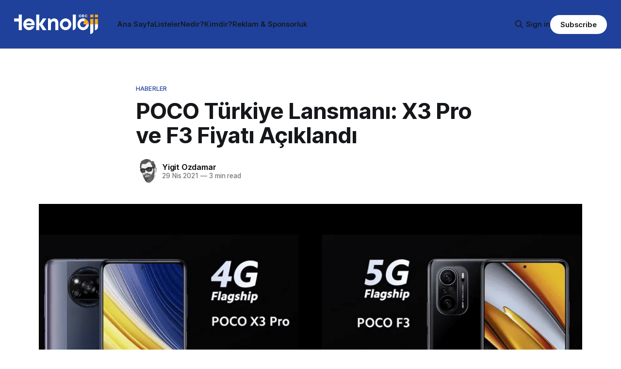

--- FILE ---
content_type: text/html; charset=utf-8
request_url: https://www.teknoloji.org/poco-turkiye-lansmani-x3-pro-ve-f3-fiyati-aciklandi/
body_size: 8432
content:
<!DOCTYPE html>
<html lang="tr">
<head>

    <title>POCO Türkiye Lansmanı: X3 Pro ve F3 Fiyatı Açıklandı</title>
    <meta charset="utf-8">
    <meta name="viewport" content="width=device-width, initial-scale=1.0">
    
    <link rel="preload" as="style" href="https://www.teknoloji.org/assets/built/screen.css?v=62fd7a27dd">
    <link rel="preload" as="script" href="https://www.teknoloji.org/assets/built/source.js?v=62fd7a27dd">
    
    <link rel="preload" as="font" type="font/woff2" href="https://www.teknoloji.org/assets/fonts/inter-roman.woff2?v=62fd7a27dd" crossorigin="anonymous">
<style>
    @font-face {
        font-family: "Inter";
        font-style: normal;
        font-weight: 100 900;
        font-display: optional;
        src: url(https://www.teknoloji.org/assets/fonts/inter-roman.woff2?v=62fd7a27dd) format("woff2");
        unicode-range: U+0000-00FF, U+0131, U+0152-0153, U+02BB-02BC, U+02C6, U+02DA, U+02DC, U+0304, U+0308, U+0329, U+2000-206F, U+2074, U+20AC, U+2122, U+2191, U+2193, U+2212, U+2215, U+FEFF, U+FFFD;
    }
</style>

    <link rel="stylesheet" type="text/css" href="https://www.teknoloji.org/assets/built/screen.css?v=62fd7a27dd">

    <style>
        :root {
            --background-color: #ffffff
        }
    </style>

    <script>
        /* The script for calculating the color contrast has been taken from
        https://gomakethings.com/dynamically-changing-the-text-color-based-on-background-color-contrast-with-vanilla-js/ */
        var accentColor = getComputedStyle(document.documentElement).getPropertyValue('--background-color');
        accentColor = accentColor.trim().slice(1);

        if (accentColor.length === 3) {
            accentColor = accentColor[0] + accentColor[0] + accentColor[1] + accentColor[1] + accentColor[2] + accentColor[2];
        }

        var r = parseInt(accentColor.substr(0, 2), 16);
        var g = parseInt(accentColor.substr(2, 2), 16);
        var b = parseInt(accentColor.substr(4, 2), 16);
        var yiq = ((r * 299) + (g * 587) + (b * 114)) / 1000;
        var textColor = (yiq >= 128) ? 'dark' : 'light';

        document.documentElement.className = `has-${textColor}-text`;
    </script>

    <link rel="icon" href="https://www.teknoloji.org/content/images/size/w256h256/2025/02/favicon_teknoloji.png" type="image/png">
    <link rel="canonical" href="https://www.teknoloji.org/poco-turkiye-lansmani-x3-pro-ve-f3-fiyati-aciklandi/">
    <meta name="referrer" content="no-referrer-when-downgrade">
    
    <meta property="og:site_name" content="Teknoloji.org">
    <meta property="og:type" content="article">
    <meta property="og:title" content="POCO Türkiye Lansmanı: X3 Pro ve F3 Fiyatı Açıklandı">
    <meta property="og:description" content="Dünyayı kasıp kavuran telefonlarıyla POCO, son dönemlerin en çok konuşulan isimlerinden birisi. Şirket, Türkiye fiyatlarını açıkladığı bir etkinlikle ülkemizde de adından söz ettirecek gibi gözüküyor. POCO X3 Pro ve POCO F3 modellerinin fiyatının açıklandığı Türkiye lansmanı hakkında detaylara gelin birlikte bakalım.






POCO X3 Pro





Şirket, lansmana POCO X3 Pro modeliyle">
    <meta property="og:url" content="https://www.teknoloji.org/poco-turkiye-lansmani-x3-pro-ve-f3-fiyati-aciklandi/">
    <meta property="og:image" content="https://www.teknoloji.org/content/images/wordpress/2021/04/POCO-Turkiye-Lansmani-X3-Pro-ve-F3-Fiyati-Aciklandi.png">
    <meta property="article:published_time" content="2021-04-29T17:30:00.000Z">
    <meta property="article:modified_time" content="2021-04-29T17:28:28.000Z">
    <meta property="article:tag" content="Haberler">
    <meta property="article:tag" content="poco">
    <meta property="article:tag" content="poco f3">
    <meta property="article:tag" content="poco x3 pro">
    
    <meta property="article:publisher" content="https://www.facebook.com/ghost">
    <meta name="twitter:card" content="summary_large_image">
    <meta name="twitter:title" content="POCO Türkiye Lansmanı: X3 Pro ve F3 Fiyatı Açıklandı">
    <meta name="twitter:description" content="Dünyayı kasıp kavuran telefonlarıyla POCO, son dönemlerin en çok konuşulan isimlerinden birisi. Şirket, Türkiye fiyatlarını açıkladığı bir etkinlikle ülkemizde de adından söz ettirecek gibi gözüküyor. POCO X3 Pro ve POCO F3 modellerinin fiyatının açıklandığı Türkiye lansmanı hakkında detaylara gelin birlikte bakalım.






POCO X3 Pro





Şirket, lansmana POCO X3 Pro modeliyle">
    <meta name="twitter:url" content="https://www.teknoloji.org/poco-turkiye-lansmani-x3-pro-ve-f3-fiyati-aciklandi/">
    <meta name="twitter:image" content="https://www.teknoloji.org/content/images/wordpress/2021/04/POCO-Turkiye-Lansmani-X3-Pro-ve-F3-Fiyati-Aciklandi.png">
    <meta name="twitter:label1" content="Written by">
    <meta name="twitter:data1" content="Yigit Ozdamar">
    <meta name="twitter:label2" content="Filed under">
    <meta name="twitter:data2" content="Haberler, poco, poco f3, poco x3 pro">
    <meta name="twitter:site" content="@ghost">
    <meta property="og:image:width" content="1200">
    <meta property="og:image:height" content="675">
    
    <script type="application/ld+json">
{
    "@context": "https://schema.org",
    "@type": "Article",
    "publisher": {
        "@type": "Organization",
        "name": "Teknoloji.org",
        "url": "https://www.teknoloji.org/",
        "logo": {
            "@type": "ImageObject",
            "url": "https://www.teknoloji.org/content/images/2025/02/TO_Logo_Bback.png"
        }
    },
    "author": {
        "@type": "Person",
        "name": "Yigit Ozdamar",
        "image": {
            "@type": "ImageObject",
            "url": "https://www.gravatar.com/avatar/3b03d04078c0e7cad173f6c8ea1b973f?s=250&r=x&d=mp",
            "width": 250,
            "height": 250
        },
        "url": "https://www.teknoloji.org/author/yigit/",
        "sameAs": [
            "http://Ozdamar.net"
        ]
    },
    "headline": "POCO Türkiye Lansmanı: X3 Pro ve F3 Fiyatı Açıklandı",
    "url": "https://www.teknoloji.org/poco-turkiye-lansmani-x3-pro-ve-f3-fiyati-aciklandi/",
    "datePublished": "2021-04-29T17:30:00.000Z",
    "dateModified": "2021-04-29T17:28:28.000Z",
    "image": {
        "@type": "ImageObject",
        "url": "https://www.teknoloji.org/content/images/wordpress/2021/04/POCO-Turkiye-Lansmani-X3-Pro-ve-F3-Fiyati-Aciklandi.png",
        "width": 1200,
        "height": 675
    },
    "keywords": "Haberler, poco, poco f3, poco x3 pro",
    "description": "\n\n\nDünyayı kasıp kavuran telefonlarıyla POCO, son dönemlerin en çok konuşulan isimlerinden birisi. Şirket, Türkiye fiyatlarını açıkladığı bir etkinlikle ülkemizde de adından söz ettirecek gibi gözüküyor. POCO X3 Pro ve POCO F3 modellerinin fiyatının açıklandığı Türkiye lansmanı hakkında detaylara gelin birlikte bakalım.\n\n\n\n\n\n\nPOCO X3 Pro\n\n\n\n\n\nŞirket, lansmana POCO X3 Pro modeliyle başlıyor. İşlemci olarak Snapdragon 860 kullanan POCO X3 Pro, amiral gemisi düzeyinde performans sunan bir orta segm",
    "mainEntityOfPage": "https://www.teknoloji.org/poco-turkiye-lansmani-x3-pro-ve-f3-fiyati-aciklandi/"
}
    </script>

    <meta name="generator" content="Ghost 6.13">
    <link rel="alternate" type="application/rss+xml" title="Teknoloji.org" href="https://www.teknoloji.org/rss/">
    <script defer src="https://cdn.jsdelivr.net/ghost/portal@~2.56/umd/portal.min.js" data-i18n="true" data-ghost="https://www.teknoloji.org/" data-key="a17da5ef402a3a8a68c428c525" data-api="https://teknoloji.ghost.io/ghost/api/content/" data-locale="tr" crossorigin="anonymous"></script><style id="gh-members-styles">.gh-post-upgrade-cta-content,
.gh-post-upgrade-cta {
    display: flex;
    flex-direction: column;
    align-items: center;
    font-family: -apple-system, BlinkMacSystemFont, 'Segoe UI', Roboto, Oxygen, Ubuntu, Cantarell, 'Open Sans', 'Helvetica Neue', sans-serif;
    text-align: center;
    width: 100%;
    color: #ffffff;
    font-size: 16px;
}

.gh-post-upgrade-cta-content {
    border-radius: 8px;
    padding: 40px 4vw;
}

.gh-post-upgrade-cta h2 {
    color: #ffffff;
    font-size: 28px;
    letter-spacing: -0.2px;
    margin: 0;
    padding: 0;
}

.gh-post-upgrade-cta p {
    margin: 20px 0 0;
    padding: 0;
}

.gh-post-upgrade-cta small {
    font-size: 16px;
    letter-spacing: -0.2px;
}

.gh-post-upgrade-cta a {
    color: #ffffff;
    cursor: pointer;
    font-weight: 500;
    box-shadow: none;
    text-decoration: underline;
}

.gh-post-upgrade-cta a:hover {
    color: #ffffff;
    opacity: 0.8;
    box-shadow: none;
    text-decoration: underline;
}

.gh-post-upgrade-cta a.gh-btn {
    display: block;
    background: #ffffff;
    text-decoration: none;
    margin: 28px 0 0;
    padding: 8px 18px;
    border-radius: 4px;
    font-size: 16px;
    font-weight: 600;
}

.gh-post-upgrade-cta a.gh-btn:hover {
    opacity: 0.92;
}</style>
    <script defer src="https://cdn.jsdelivr.net/ghost/sodo-search@~1.8/umd/sodo-search.min.js" data-key="a17da5ef402a3a8a68c428c525" data-styles="https://cdn.jsdelivr.net/ghost/sodo-search@~1.8/umd/main.css" data-sodo-search="https://teknoloji.ghost.io/" data-locale="tr" crossorigin="anonymous"></script>
    
    <link href="https://www.teknoloji.org/webmentions/receive/" rel="webmention">
    <script defer src="/public/cards.min.js?v=62fd7a27dd"></script>
    <link rel="stylesheet" type="text/css" href="/public/cards.min.css?v=62fd7a27dd">
    <script defer src="/public/comment-counts.min.js?v=62fd7a27dd" data-ghost-comments-counts-api="https://www.teknoloji.org/members/api/comments/counts/"></script>
    <script defer src="/public/member-attribution.min.js?v=62fd7a27dd"></script><style>:root {--ghost-accent-color: #1f419b;}</style>
    <script async data-id="101478425" src="//static.getclicky.com/js"></script>

</head>
<body class="post-template tag-teknoloji-haberleri tag-poco tag-poco-f3 tag-poco-x3-pro tag-hash-wordpress tag-hash-import-2025-02-13-14-16 has-sans-title has-sans-body">

<div class="gh-viewport">
    
    <header id="gh-navigation" class="gh-navigation is-left-logo has-accent-color gh-outer">
    <div class="gh-navigation-inner gh-inner">

        <div class="gh-navigation-brand">
            <a class="gh-navigation-logo is-title" href="https://www.teknoloji.org">
                    <img src="https://www.teknoloji.org/content/images/2025/02/TO_Logo_Bback.png" alt="Teknoloji.org">
            </a>
            <button class="gh-search gh-icon-button" aria-label="Search this site" data-ghost-search>
    <svg xmlns="http://www.w3.org/2000/svg" fill="none" viewBox="0 0 24 24" stroke="currentColor" stroke-width="2" width="20" height="20"><path stroke-linecap="round" stroke-linejoin="round" d="M21 21l-6-6m2-5a7 7 0 11-14 0 7 7 0 0114 0z"></path></svg></button>            <button class="gh-burger gh-icon-button" aria-label="Menu">
                <svg xmlns="http://www.w3.org/2000/svg" width="24" height="24" fill="currentColor" viewBox="0 0 256 256"><path d="M224,128a8,8,0,0,1-8,8H40a8,8,0,0,1,0-16H216A8,8,0,0,1,224,128ZM40,72H216a8,8,0,0,0,0-16H40a8,8,0,0,0,0,16ZM216,184H40a8,8,0,0,0,0,16H216a8,8,0,0,0,0-16Z"></path></svg>                <svg xmlns="http://www.w3.org/2000/svg" width="24" height="24" fill="currentColor" viewBox="0 0 256 256"><path d="M205.66,194.34a8,8,0,0,1-11.32,11.32L128,139.31,61.66,205.66a8,8,0,0,1-11.32-11.32L116.69,128,50.34,61.66A8,8,0,0,1,61.66,50.34L128,116.69l66.34-66.35a8,8,0,0,1,11.32,11.32L139.31,128Z"></path></svg>            </button>
        </div>

        <nav class="gh-navigation-menu">
            <ul class="nav">
    <li class="nav-ana-sayfa"><a href="https://www.teknoloji.org/">Ana Sayfa</a></li>
    <li class="nav-listeler"><a href="https://www.teknoloji.org/tag/listeler/">Listeler</a></li>
    <li class="nav-nedir"><a href="https://www.teknoloji.org/tag/nedir/">Nedir?</a></li>
    <li class="nav-kimdir"><a href="https://www.teknoloji.org/tag/kimdir/">Kimdir?</a></li>
    <li class="nav-reklam-sponsorluk"><a href="https://www.teknoloji.org/sponsorluk/">Reklam &amp; Sponsorluk</a></li>
</ul>

        </nav>

        <div class="gh-navigation-actions">
                <button class="gh-search gh-icon-button" aria-label="Search this site" data-ghost-search>
    <svg xmlns="http://www.w3.org/2000/svg" fill="none" viewBox="0 0 24 24" stroke="currentColor" stroke-width="2" width="20" height="20"><path stroke-linecap="round" stroke-linejoin="round" d="M21 21l-6-6m2-5a7 7 0 11-14 0 7 7 0 0114 0z"></path></svg></button>                <div class="gh-navigation-members">
                            <a href="#/portal/signin" data-portal="signin">Sign in</a>
                                <a class="gh-button" href="#/portal/signup" data-portal="signup">Subscribe</a>
                </div>
        </div>

    </div>
</header>

    

<main class="gh-main">

    <article class="gh-article post tag-teknoloji-haberleri tag-poco tag-poco-f3 tag-poco-x3-pro tag-hash-wordpress tag-hash-import-2025-02-13-14-16">

        <header class="gh-article-header gh-canvas">

                <a class="gh-article-tag" href="https://www.teknoloji.org/tag/teknoloji-haberleri/">Haberler</a>
            <h1 class="gh-article-title is-title">POCO Türkiye Lansmanı: X3 Pro ve F3 Fiyatı Açıklandı</h1>

            <div class="gh-article-meta">
                <div class="gh-article-author-image instapaper_ignore">
                            <a href="/author/yigit/">
                                <img class="author-profile-image" src="https://www.gravatar.com/avatar/3b03d04078c0e7cad173f6c8ea1b973f?s&#x3D;250&amp;r&#x3D;x&amp;d&#x3D;mp" alt="Yigit Ozdamar">
                            </a>
                </div>
                <div class="gh-article-meta-wrapper">
                    <h4 class="gh-article-author-name"><a href="/author/yigit/">Yigit Ozdamar</a></h4>
                    <div class="gh-article-meta-content">
                        <time class="gh-article-meta-date" datetime="2021-04-29">29 Nis 2021</time>
                            <span class="gh-article-meta-length"><span class="bull">—</span> 3 min read</span>
                    </div>
                </div>
            </div>

                <figure class="gh-article-image">
        <img
            srcset="/content/images/size/w320/wordpress/2021/04/POCO-Turkiye-Lansmani-X3-Pro-ve-F3-Fiyati-Aciklandi.png 320w,
                    /content/images/size/w600/wordpress/2021/04/POCO-Turkiye-Lansmani-X3-Pro-ve-F3-Fiyati-Aciklandi.png 600w,
                    /content/images/size/w960/wordpress/2021/04/POCO-Turkiye-Lansmani-X3-Pro-ve-F3-Fiyati-Aciklandi.png 960w,
                    /content/images/size/w1200/wordpress/2021/04/POCO-Turkiye-Lansmani-X3-Pro-ve-F3-Fiyati-Aciklandi.png 1200w,
                    /content/images/size/w2000/wordpress/2021/04/POCO-Turkiye-Lansmani-X3-Pro-ve-F3-Fiyati-Aciklandi.png 2000w"
            sizes="(max-width: 1200px) 100vw, 1120px"
            src="/content/images/size/w1200/wordpress/2021/04/POCO-Turkiye-Lansmani-X3-Pro-ve-F3-Fiyati-Aciklandi.png"
            alt="POCO Türkiye Lansmanı X3 Pro ve F3 Fiyatı Açıklandı"
        >
            <figcaption>Görsel: POCO</figcaption>
    </figure>

        </header>

        <section class="gh-content gh-canvas is-body">
            <!--kg-card-begin: html-->
<p>Dünyayı kasıp kavuran telefonlarıyla POCO, son dönemlerin en çok konuşulan isimlerinden birisi. Şirket, Türkiye fiyatlarını açıkladığı bir etkinlikle ülkemizde de adından söz ettirecek gibi gözüküyor. POCO X3 Pro ve POCO F3 modellerinin fiyatının açıklandığı Türkiye lansmanı hakkında detaylara gelin birlikte bakalım.</p>



<h2 class="wp-block-heading">POCO X3 Pro</h2>



<p>Şirket, lansmana POCO X3 Pro modeliyle başlıyor. İşlemci olarak Snapdragon 860 kullanan POCO X3 Pro, amiral gemisi düzeyinde performans sunan bir orta segment telefon olarak biliniyor. Cihazda, grafik işlemcisi olarak ise Adreno 640 yer alıyor.</p>



<p>6,67 inç FHD+ 2400 x 1080 çözünürlüğe sahip ekranın yenileme hızı 120 Hz. Dokunmatik örnekleme hızı ise 240 Hz olarak belirtiliyor. Ayrıca, ekranda Gorilla Glass 6 yer alıyor.</p>



<p>Cihazın RAM ve depolamasında bizleri iki seçenek karşılıyor. 6 GB RAM ve 128 GB depolama; 8 GB RAM ve 256 GB depolama. Ayrıca, X3 Pro&#8217;da UFS 3.1 de bulunuyor.</p>



<p>Cihazda 48 MP ana kamera, 8 MP ultra geniş açılı kamera, 2 MP makro kamera ve 2 MP derinlik sensöründen oluşan bir arka kamera sistemi yer alıyor. 4K 30 fps çekim yapabildiğini de belirtelim. Ön kamera olarak ise f/2,2 açıklığa sahip 20 MP bir kamera bizleri karşılıyor.</p>



<p>33W hızlı şarj desteğine sahip 5.160 mAh&#8217;lik bataryası, 4G ve Wi-Fi 5 desteği ile <strong>3.799 TL</strong>&#8216;den başlayan fiyatlarla satılıyor. 8 GB RAM ve 256 GB depolama ile sunulan model ise <strong>4.099 TL</strong>&#8216;ye satılıyor.</p>



<figure class="wp-block-image size-large"><img loading="lazy" decoding="async" width="1024" height="576" src="https://www.teknoloji.org/content/images/wordpress/2021/04/POCO-X3-Pro-1024x576.png" alt="POCO-X3-Pro" class="wp-image-34596" srcset="https://www.teknoloji.org/content/images/wordpress/2021/04/POCO-X3-Pro-1024x576.png 1024w, https://www.teknoloji.org/content/images/wordpress/2021/04/POCO-X3-Pro-300x169.png 300w, https://www.teknoloji.org/content/images/wordpress/2021/04/POCO-X3-Pro-768x432.png 768w, https://www.teknoloji.org/content/images/wordpress/2021/04/POCO-X3-Pro.png 1200w" sizes="auto, (max-width: 1024px) 100vw, 1024px" /><figcaption>Görsel: POCO</figcaption></figure>



<h2 class="wp-block-heading">POCO F3</h2>



<p>Şirketin Türkiye pazarına sunduğu bir diğer ürünü de POCO F3 oluyor. Snapdragon 870 işlemci ve Adreno 650 GPU ile oldukça güçlü bir donanıma sahip olduğuna şüphe yok.</p>



<p>6,67 inç AMOLED FHD+ ekranının çözünürlük değeri 2400 x 1080. Ayrıca, 120 Hz ekran yenileme hızı ve 360 Hz dokunmatik örnekleme hızı ile oldukça akıcı bir ekrana sahip. Buna ek olarak Gorilla Glass 5 ve HDR10+ da POCO F3&#8217;de yer alıyor.</p>



<p>Bu cihazda da RAM ve depolama açısından bizi iki seçenek karşılıyor. Yine aynı POCO X3 Pro gibi, 6 GB RAM ve 128 GB depolama; 8 GB RAM ve 256 GB depolama seçenekleri kullanıcılara sunuluyor. Ayrıca, POCO F3&#8217;de de UFS 3.1 mevcut.</p>



<p>48 MP arka kamera, 8 MP ultra geniş açılı kamera ve 5 MP telemakro kameradan oluşan bir arka kamera sistemine sahip POCO F3. Üstelik, X3 Pro&#8217;da olduğu gibi 4K 30 fps çekim yapabiliyor. Ön kamerası ise 20 MP. Cihazda çeşitli video modları da yer alıyor.</p>



<p>4.520 mAh ve 33W hızlı şarj desteğine ek olarak 5G ve Wi-Fi 6 bulunduran ürün bağlantı açısından oldukça umut vadediyor. POCO F3&#8217;ün fiyatı ise <strong>5.299 TL</strong>&#8216;den başlıyor. 8 GB+256 GB donanıma sahip model ise <strong>5.499 TL</strong>&#8216;ye satılıyor.</p>



<figure class="wp-block-image size-large"><img loading="lazy" decoding="async" width="1024" height="576" src="https://www.teknoloji.org/content/images/wordpress/2021/04/POCO-F3-1024x576.png" alt="POCO-F3" class="wp-image-34597" srcset="https://www.teknoloji.org/content/images/wordpress/2021/04/POCO-F3-1024x576.png 1024w, https://www.teknoloji.org/content/images/wordpress/2021/04/POCO-F3-300x169.png 300w, https://www.teknoloji.org/content/images/wordpress/2021/04/POCO-F3-768x432.png 768w, https://www.teknoloji.org/content/images/wordpress/2021/04/POCO-F3.png 1200w" sizes="auto, (max-width: 1024px) 100vw, 1024px" /><figcaption>Görsel: POCO</figcaption></figure>



<p>Her iki ürünün de çok yakında satışta olacağı ifade ediliyor. Ancak, ürünlerin çıkış tarihleri hakkında kesin bir bilgi maalesef yok.</p>



<p>Siz yeni POCO ürünlerinin fiyatları hakkında ne düşünüyorsunuz? POCO Türkiye Lansmanı hakkındaki görüşlerinizi yorumlar kısmından bizimle paylaşabilirsiniz.</p>



<div class="wp-block-buttons is-content-justification-center is-layout-flex wp-block-buttons-is-layout-flex">
<div class="wp-block-button"><a class="wp-block-button__link" href="https://teknoloji.org/en-iyi-akilli-telefonlar-cep-telefonu-onerileri/?ref=teknoloji.org" target="_blank" rel="noreferrer noopener">En İyi Akıllı Telefon Önerileri</a></div>
</div>
<!--kg-card-end: html-->
        </section>

    </article>

        <div class="gh-comments gh-canvas">
            
        <script defer src="https://cdn.jsdelivr.net/ghost/comments-ui@~1.3/umd/comments-ui.min.js" data-locale="tr" data-ghost-comments="https://www.teknoloji.org/" data-api="https://teknoloji.ghost.io/ghost/api/content/" data-admin="https://teknoloji.ghost.io/ghost/" data-key="a17da5ef402a3a8a68c428c525" data-title="null" data-count="true" data-post-id="67adfed27590560001bbc266" data-color-scheme="auto" data-avatar-saturation="60" data-accent-color="#1f419b" data-comments-enabled="all" data-publication="Teknoloji.org" crossorigin="anonymous"></script>
    
        </div>

</main>


            <section class="gh-container is-grid gh-outer">
                <div class="gh-container-inner gh-inner">
                    <h2 class="gh-container-title">Read more</h2>
                    <div class="gh-feed">
                            <article class="gh-card post">
    <a class="gh-card-link" href="/en-iyi-beyaz-esya-markasi-onerileri/">
            <figure class="gh-card-image">
                <img
                    srcset="/content/images/size/w160/format/webp/wordpress/2022/04/En-Iyi-Beyaz-Esya-Markasi-Onerileri.jpg 160w,
                            /content/images/size/w320/format/webp/wordpress/2022/04/En-Iyi-Beyaz-Esya-Markasi-Onerileri.jpg 320w,
                            /content/images/size/w600/format/webp/wordpress/2022/04/En-Iyi-Beyaz-Esya-Markasi-Onerileri.jpg 600w,
                            /content/images/size/w960/format/webp/wordpress/2022/04/En-Iyi-Beyaz-Esya-Markasi-Onerileri.jpg 960w,
                            /content/images/size/w1200/format/webp/wordpress/2022/04/En-Iyi-Beyaz-Esya-Markasi-Onerileri.jpg 1200w,
                            /content/images/size/w2000/format/webp/wordpress/2022/04/En-Iyi-Beyaz-Esya-Markasi-Onerileri.jpg 2000w"
                    sizes="320px"
                    src="/content/images/size/w600/wordpress/2022/04/En-Iyi-Beyaz-Esya-Markasi-Onerileri.jpg"
                    alt="En İyi Beyaz Eşya Markası Önerileri"
                    loading="lazy"
                >
            </figure>
        <div class="gh-card-wrapper">
            <h3 class="gh-card-title is-title">En İyi Beyaz Eşya Markası Önerileri - 2025</h3>
                    <p class="gh-card-excerpt is-body">Evlerde kullanılan teknolojik ürünler, her geçen gün gelişerek kullanıcılarıyla buluşmaya devam ediyorlar. En temel teknolojik ev ürünleri ise tabii ki beyaz eşyalar oluyorlar. İlk zamanlarda beyaz renk seçeneğiyle kullanıcılarıyla buluştukları için “beyaz eşya” adını alan teknolojik ev aletleri, günümüzde her evin olmazsa olmaz eşyaları oluyorlar diyebiliriz. Bundan dolayı insanlar, ev</p>
            <footer class="gh-card-meta">
<!--
             -->
                    <span class="gh-card-author">By Yigit Ozdamar</span>
                    <time class="gh-card-date" datetime="2025-02-26">26 Şub 2025</time>
                <!--
         --></footer>
        </div>
    </a>
</article>
                            <article class="gh-card post">
    <a class="gh-card-link" href="/en-iyi-sehir-kurma-oyunlari/">
            <figure class="gh-card-image">
                <img
                    srcset="/content/images/size/w160/format/webp/wordpress/2021/06/En-Iyi-Sehir-Kurma-Oyunlari.jpg 160w,
                            /content/images/size/w320/format/webp/wordpress/2021/06/En-Iyi-Sehir-Kurma-Oyunlari.jpg 320w,
                            /content/images/size/w600/format/webp/wordpress/2021/06/En-Iyi-Sehir-Kurma-Oyunlari.jpg 600w,
                            /content/images/size/w960/format/webp/wordpress/2021/06/En-Iyi-Sehir-Kurma-Oyunlari.jpg 960w,
                            /content/images/size/w1200/format/webp/wordpress/2021/06/En-Iyi-Sehir-Kurma-Oyunlari.jpg 1200w,
                            /content/images/size/w2000/format/webp/wordpress/2021/06/En-Iyi-Sehir-Kurma-Oyunlari.jpg 2000w"
                    sizes="320px"
                    src="/content/images/size/w600/wordpress/2021/06/En-Iyi-Sehir-Kurma-Oyunlari.jpg"
                    alt="En İyi Şehir Kurma Oyunları"
                    loading="lazy"
                >
            </figure>
        <div class="gh-card-wrapper">
            <h3 class="gh-card-title is-title">En İyi Şehir Kurma Oyunları - 2024</h3>
                    <p class="gh-card-excerpt is-body">Şehir kurma simülasyonu kategorisindeki oyunlar aslında oyun dünyasının en detaylı alanında yer alıyorlar. Bu tarz oyunları çok oynamayanlar “Ne var iki bina dikiyorsun işte.” dese de oynayanlar bununla sınırlı olmadığını çok iyi bilir. Bu konuda fikir isteyenler ve yeni oyunlarla tanışmak isteyenler için en iyi şehir kurma oyunları içeriğini sizler</p>
            <footer class="gh-card-meta">
<!--
             -->
                    <span class="gh-card-author">By Yigit Ozdamar</span>
                    <time class="gh-card-date" datetime="2024-04-22">22 Nis 2024</time>
                <!--
         --></footer>
        </div>
    </a>
</article>
                            <article class="gh-card post">
    <a class="gh-card-link" href="/en-iyi-video-duzenleme-programlari/">
            <figure class="gh-card-image">
                <img
                    srcset="/content/images/size/w160/format/webp/wordpress/2020/09/en-iyi-video-duzenleme-programi.jpg 160w,
                            /content/images/size/w320/format/webp/wordpress/2020/09/en-iyi-video-duzenleme-programi.jpg 320w,
                            /content/images/size/w600/format/webp/wordpress/2020/09/en-iyi-video-duzenleme-programi.jpg 600w,
                            /content/images/size/w960/format/webp/wordpress/2020/09/en-iyi-video-duzenleme-programi.jpg 960w,
                            /content/images/size/w1200/format/webp/wordpress/2020/09/en-iyi-video-duzenleme-programi.jpg 1200w,
                            /content/images/size/w2000/format/webp/wordpress/2020/09/en-iyi-video-duzenleme-programi.jpg 2000w"
                    sizes="320px"
                    src="/content/images/size/w600/wordpress/2020/09/en-iyi-video-duzenleme-programi.jpg"
                    alt="En iyi video düzenleme programi"
                    loading="lazy"
                >
            </figure>
        <div class="gh-card-wrapper">
            <h3 class="gh-card-title is-title">En İyi Video Düzenleme Programları - 2024</h3>
                    <p class="gh-card-excerpt is-body">Teknolojinin gelişmesi, sosyal medyanın günlük yaşantımızın vazgeçilmez bir parçası olması ve dijital pazarlamanın her geçen gün daha da önem kazanması, video içeriklerine olan talebi artırmaya devam ediyor. Elimizdeki hemen hemen her elektronik cihaz ile fotoğraf ve video çekebiliyor olmak video düzenleme programlarına ihtiyacımızı daha da artırıyor. Peki, en iyi video</p>
            <footer class="gh-card-meta">
<!--
             -->
                    <span class="gh-card-author">By Yigit Ozdamar</span>
                    <time class="gh-card-date" datetime="2024-04-20">20 Nis 2024</time>
                <!--
         --></footer>
        </div>
    </a>
</article>
                            <article class="gh-card post">
    <a class="gh-card-link" href="/en-iyi-discord-botlari-onerileri/">
            <figure class="gh-card-image">
                <img
                    srcset="/content/images/size/w160/format/webp/wordpress/2021/10/En-Iyi-Discord-Botlari-Onerileri.png 160w,
                            /content/images/size/w320/format/webp/wordpress/2021/10/En-Iyi-Discord-Botlari-Onerileri.png 320w,
                            /content/images/size/w600/format/webp/wordpress/2021/10/En-Iyi-Discord-Botlari-Onerileri.png 600w,
                            /content/images/size/w960/format/webp/wordpress/2021/10/En-Iyi-Discord-Botlari-Onerileri.png 960w,
                            /content/images/size/w1200/format/webp/wordpress/2021/10/En-Iyi-Discord-Botlari-Onerileri.png 1200w,
                            /content/images/size/w2000/format/webp/wordpress/2021/10/En-Iyi-Discord-Botlari-Onerileri.png 2000w"
                    sizes="320px"
                    src="/content/images/size/w600/wordpress/2021/10/En-Iyi-Discord-Botlari-Onerileri.png"
                    alt="En İyi Discord Botları Önerileri"
                    loading="lazy"
                >
            </figure>
        <div class="gh-card-wrapper">
            <h3 class="gh-card-title is-title">En İyi Discord Botları Önerileri - 2024</h3>
                    <p class="gh-card-excerpt is-body">Discord, en çok kullanılan iletişim platformlarının başında geliyor. Kolay kullanımı ve ücretsiz olmasıyla dikkat çeken platform, en çok oyuncular tarafından kullanılıyor. Platformda, kullanım deneyimini yükselten botlar mevcut. Bundan dolayı Discord kullanıcıları, sıklıkla en iyi Discord botları hangileri diye merak ediyorlar.





Bizler de bu yazımızda sizler için en başarılı ve en</p>
            <footer class="gh-card-meta">
<!--
             -->
                    <span class="gh-card-author">By Yigit Ozdamar</span>
                    <time class="gh-card-date" datetime="2024-04-17">17 Nis 2024</time>
                <!--
         --></footer>
        </div>
    </a>
</article>
                    </div>
                </div>
            </section>

    
    <footer class="gh-footer has-accent-color gh-outer">
    <div class="gh-footer-inner gh-inner">

        <div class="gh-footer-bar">
            <span class="gh-footer-logo is-title">
                    <img src="https://www.teknoloji.org/content/images/2025/02/TO_Logo_Bback.png" alt="Teknoloji.org">
            </span>
            <nav class="gh-footer-menu">
                <ul class="nav">
    <li class="nav-reklam-sponsorluk"><a href="https://www.teknoloji.org/sponsorluk/">Reklam &amp; Sponsorluk</a></li>
</ul>

            </nav>
            <div class="gh-footer-copyright">
                Powered by <a href="https://ghost.org/" target="_blank" rel="noopener">Ghost</a>
            </div>
        </div>

                <section class="gh-footer-signup">
                    <h2 class="gh-footer-signup-header is-title">
                        Teknoloji.org
                    </h2>
                    <p class="gh-footer-signup-subhead is-body">
                        Teknoloji ve daha fazlası
                    </p>
                    <form class="gh-form" data-members-form>
    <input class="gh-form-input" id="footer-email" name="email" type="email" placeholder="jamie@example.com" required data-members-email>
    <button class="gh-button" type="submit" aria-label="Subscribe">
        <span><span>Subscribe</span> <svg xmlns="http://www.w3.org/2000/svg" width="32" height="32" fill="currentColor" viewBox="0 0 256 256"><path d="M224.49,136.49l-72,72a12,12,0,0,1-17-17L187,140H40a12,12,0,0,1,0-24H187L135.51,64.48a12,12,0,0,1,17-17l72,72A12,12,0,0,1,224.49,136.49Z"></path></svg></span>
        <svg xmlns="http://www.w3.org/2000/svg" height="24" width="24" viewBox="0 0 24 24">
    <g stroke-linecap="round" stroke-width="2" fill="currentColor" stroke="none" stroke-linejoin="round" class="nc-icon-wrapper">
        <g class="nc-loop-dots-4-24-icon-o">
            <circle cx="4" cy="12" r="3"></circle>
            <circle cx="12" cy="12" r="3"></circle>
            <circle cx="20" cy="12" r="3"></circle>
        </g>
        <style data-cap="butt">
            .nc-loop-dots-4-24-icon-o{--animation-duration:0.8s}
            .nc-loop-dots-4-24-icon-o *{opacity:.4;transform:scale(.75);animation:nc-loop-dots-4-anim var(--animation-duration) infinite}
            .nc-loop-dots-4-24-icon-o :nth-child(1){transform-origin:4px 12px;animation-delay:-.3s;animation-delay:calc(var(--animation-duration)/-2.666)}
            .nc-loop-dots-4-24-icon-o :nth-child(2){transform-origin:12px 12px;animation-delay:-.15s;animation-delay:calc(var(--animation-duration)/-5.333)}
            .nc-loop-dots-4-24-icon-o :nth-child(3){transform-origin:20px 12px}
            @keyframes nc-loop-dots-4-anim{0%,100%{opacity:.4;transform:scale(.75)}50%{opacity:1;transform:scale(1)}}
        </style>
    </g>
</svg>        <svg class="checkmark" xmlns="http://www.w3.org/2000/svg" viewBox="0 0 52 52">
    <path class="checkmark__check" fill="none" d="M14.1 27.2l7.1 7.2 16.7-16.8"/>
    <style>
        .checkmark {
            width: 40px;
            height: 40px;
            display: block;
            stroke-width: 2.5;
            stroke: currentColor;
            stroke-miterlimit: 10;
        }

        .checkmark__check {
            transform-origin: 50% 50%;
            stroke-dasharray: 48;
            stroke-dashoffset: 48;
            animation: stroke .3s cubic-bezier(0.650, 0.000, 0.450, 1.000) forwards;
        }

        @keyframes stroke {
            100% { stroke-dashoffset: 0; }
        }
    </style>
</svg>    </button>
    <p data-members-error></p>
</form>                </section>

    </div>
</footer>    
</div>

    <div class="pswp" tabindex="-1" role="dialog" aria-hidden="true">
    <div class="pswp__bg"></div>

    <div class="pswp__scroll-wrap">
        <div class="pswp__container">
            <div class="pswp__item"></div>
            <div class="pswp__item"></div>
            <div class="pswp__item"></div>
        </div>

        <div class="pswp__ui pswp__ui--hidden">
            <div class="pswp__top-bar">
                <div class="pswp__counter"></div>

                <button class="pswp__button pswp__button--close" title="Close (Esc)"></button>
                <button class="pswp__button pswp__button--share" title="Share"></button>
                <button class="pswp__button pswp__button--fs" title="Toggle fullscreen"></button>
                <button class="pswp__button pswp__button--zoom" title="Zoom in/out"></button>

                <div class="pswp__preloader">
                    <div class="pswp__preloader__icn">
                        <div class="pswp__preloader__cut">
                            <div class="pswp__preloader__donut"></div>
                        </div>
                    </div>
                </div>
            </div>

            <div class="pswp__share-modal pswp__share-modal--hidden pswp__single-tap">
                <div class="pswp__share-tooltip"></div>
            </div>

            <button class="pswp__button pswp__button--arrow--left" title="Previous (arrow left)"></button>
            <button class="pswp__button pswp__button--arrow--right" title="Next (arrow right)"></button>

            <div class="pswp__caption">
                <div class="pswp__caption__center"></div>
            </div>
        </div>
    </div>
</div>
<script src="https://www.teknoloji.org/assets/built/source.js?v=62fd7a27dd"></script>



</body>
</html>
